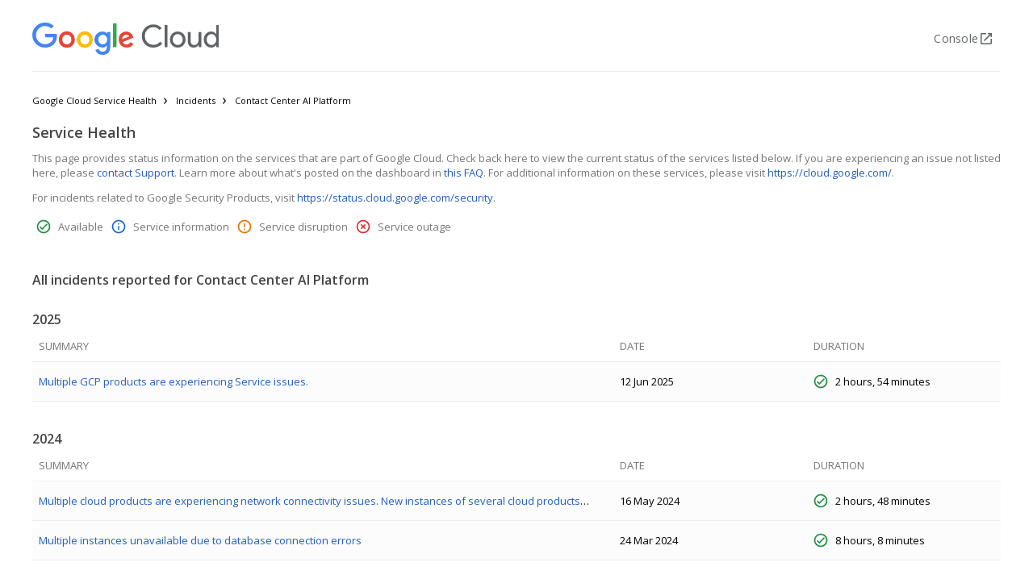

--- FILE ---
content_type: text/html
request_url: https://status.cloud.google.com/products/eSAGSSEKoxh8tTJucdYg/history
body_size: 16491
content:
<html lang="en"> <head> <meta charset="utf-8"> <title>Google Cloud Service Health</title> <link href="https://status.cloud.google.com/images/google-cloud-favicon.png" rel="icon"> <link href="//fonts.googleapis.com/css?family=Open+Sans:300,400,600,700&amp;lang=en" rel="stylesheet" nonce="m8i1jLGeDVot0PdF13hVag"> <script nonce="m8i1jLGeDVot0PdF13hVag">(function(){var trackingId='UA-177437757-6';(function(i,s,o,g,r,a,m){i['GoogleAnalyticsObject']=r;i[r]=i[r]||function(){(i[r].q=i[r].q||[]).push(arguments)},i[r].l=1*new Date();a=s.createElement(o),m=s.getElementsByTagName(o)[0];a.async=1;a.src=g;m.parentNode.insertBefore(a,m)
})(window,document,'script','https://www.google-analytics.com/analytics.js','ga');ga('create',trackingId,{'storage':'none' });ga('set','anonymizeIp',true);ga('set','referrer',document.referrer.split('?')[0]);ga('set','location',window.location.href.split("?")[0]);ga('send','pageview');})();</script> <style>body{font-family:"open sans",arial,sans-serif}main{margin:auto;max-width:978px}h2{color:#444;font-size:16px;font-weight:600}.table-title{padding-top:15px}.year-container{display:flex}.product-name-container{display:flex;align-items:baseline}</style> </head> <body> <psd-dashboard-top-bar class="mPVexkcpuTk__intro"><style>header{min-height:64px;display:flex;align-items:center;margin:auto;max-width:978px;justify-content:space-between}.mPVexkcpuTk__header-border{border-bottom:1px solid #eee}header .mPVexkcpuTk__dashboard-logo{float:left;height:40px}</style> <header class="mPVexkcpuTk__header-border" style="max-width:1200px"> <a class="mPVexkcpuTk__logo-link" href="https://status.cloud.google.com/"> <img class="mPVexkcpuTk__dashboard-logo" src="https://status.cloud.google.com/images/google-cloud-logo.svg" alt=""> </a> <div class="mPVexkcpuTk__upper-right-anchor jv6boZDWPRM__widget-container"><style>.jv6boZDWPRM__widget-container{margin:8px 0}.jv6boZDWPRM__widget-container.jv6boZDWPRM__empty{display:none}.jv6boZDWPRM__widget-container.jv6boZDWPRM__no-margin,.jv6boZDWPRM__widget-container.jv6boZDWPRM__no-widget{margin:0}</style> <div>  <div> <div><style>.uoGMeAS7ink__widget-link{-webkit-box-align:center;-webkit-align-items:center;-moz-box-align:center;-ms-flex-align:center;align-items:center;border-radius:4px;display:-webkit-box;display:-webkit-flex;display:-moz-box;display:-ms-flexbox;display:flex;-webkit-box-flex:0;-webkit-flex:none;-moz-box-flex:0;-ms-flex:none;flex:none;-webkit-flex-grow:0;-ms-flex-positive:0;flex-grow:0;-webkit-box-orient:horizontal;-webkit-box-direction:normal;-webkit-flex-direction:row;-moz-box-orient:horizontal;-moz-box-direction:normal;-ms-flex-direction:row;flex-direction:row;gap:8px;-webkit-box-ordinal-group:2;-webkit-order:1;-moz-box-ordinal-group:2;-ms-flex-order:1;order:1;padding:8px}.uoGMeAS7ink__widget-link-text{-webkit-box-align:center;-webkit-align-items:center;-moz-box-align:center;-ms-flex-align:center;align-items:center;color:#5f6368;display:-webkit-box;display:-webkit-flex;display:-moz-box;display:-ms-flexbox;display:flex;-webkit-box-flex:0;-webkit-flex:none;-moz-box-flex:0;-ms-flex:none;flex:none;-webkit-flex-grow:0;-ms-flex-positive:0;flex-grow:0;font-family:Google Sans,open sans,arial,sans-serif;font-style:normal;font-weight:500;font-size:14px;letter-spacing:.25px;line-height:20px;-webkit-box-ordinal-group:1;-webkit-order:0;-moz-box-ordinal-group:1;-ms-flex-order:0;order:0;text-align:center}</style> <a class="uoGMeAS7ink__widget-link" href="https://status.cloud.google.com/redirect/console" target="_blank"> <p class="uoGMeAS7ink__widget-link-text">  Console  </p> <svg class="uoGMeAS7ink__widget-link-icon" fill="#5F6368" height="20" viewBox="0 -960 960 960" width="20" xmlns="http://www.w3.org/2000/svg"> <path d="M216-144q-29.7 0-50.85-21.15Q144-186.3 144-216v-528q0-29.7 21.15-50.85Q186.3-816 216-816h264v72H216v528h528v-264h72v264q0 29.7-21.15 50.85Q773.7-144 744-144H216Zm171-192-51-51 357-357H576v-72h240v240h-72v-117L387-336Z"> </path> </svg> </a> </div> </div>                   </div>  </div> </header> </psd-dashboard-top-bar> <main style="max-width:1200px"> <ul class="vQsaEtosvhM__breadcrumbs"><style>.vQsaEtosvhM__breadcrumbs{font-size:11px;margin:15px 0 20px 0;padding:0}.vQsaEtosvhM__breadcrumbs li{display:inline-block;margin:12px 0 0 0;padding:0}.vQsaEtosvhM__breadcrumbs li a{color:black;text-decoration:none}.vQsaEtosvhM__breadcrumbs li a:after{content:"\00203a";font-size:18px;line-height:13px;padding:0 8px;position:relative;top:1px}.vQsaEtosvhM__breadcrumbs li:last-child a:after{content:""}.vQsaEtosvhM__breadcrumbs li.vQsaEtosvhM__incident-description{max-width:340px;overflow:hidden;text-overflow:ellipsis;vertical-align:bottom;white-space:nowrap}</style> <li>  <a href="https://status.cloud.google.com/">Google Cloud Service Health</a></li>  <li><a href="https://status.cloud.google.com/summary">Incidents</a></li>  <li>Contact Center AI Platform</li>  </ul> <div class="seE0LugIuG5__header-container"><style>h1{color:#444;font-size:18px;font-weight:600}.seE0LugIuG5__dashboard-title{margin:0}.seE0LugIuG5__header-container{-webkit-box-align:center;-webkit-align-items:center;-moz-box-align:center;-ms-flex-align:center;align-items:center;display:-webkit-box;display:-webkit-flex;display:-moz-box;display:-ms-flexbox;display:flex;margin:.67em 0}</style> <h1 class="seE0LugIuG5__dashboard-title dashboard-header">Service Health</h1> <div class="jv6boZDWPRM__widget-container jv6boZDWPRM__empty">   </div> </div> <div class="aNxXV4vcNrg__intro"><style>a{color:#245dc1;text-decoration:none}a:hover{text-decoration:underline}a:visited{color:#7759ae}.aNxXV4vcNrg__intro{color:#767676;font-size:13px}</style> <div> <span> This page provides status information on the services that are part of Google Cloud. Check back here to view the current status of the services listed below. If you are experiencing an issue not listed here, please <a href="https://cloud.google.com/support-hub/">contact Support</a>. Learn more about what's posted on the dashboard in <a href="https://cloud.google.com/support/docs/dashboard">this FAQ</a>. For additional information on these services, please visit <a href="https://cloud.google.com/">https://cloud.google.com/</a>. </span> <p>For incidents related to Google Security Products, visit <a href="https://status.cloud.google.com/security">https://status.cloud.google.com/security</a>.</p>
 </div> <div class="jv6boZDWPRM__widget-container jv6boZDWPRM__empty">   </div> </div> <ul class="nqqp3ZlxVUB__service-status-documentation"><style>ul.nqqp3ZlxVUB__service-status-documentation{display:flex;color:#767676;font-size:13px;list-style:none;padding:0}ul.nqqp3ZlxVUB__service-status-documentation .nqqp3ZlxVUB__with-margin{margin:5px}ul .nqqp3ZlxVUB__with-flex{display:inline-flex}.nqqp3ZlxVUB__with-flex span{margin-left:9px}psd-status-icon{display:inline-block}</style>  <li class="nqqp3ZlxVUB__with-margin nqqp3ZlxVUB__with-flex"> <psd-status-icon class="psd__status-icon"> <svg class="psd__status-icon psd__available" aria-label="Available status" fill="none" height="18" width="18" xmlns="http://www.w3.org/2000/svg"><path clip-rule="evenodd" d="M9.001.666A8.336 8.336 0 0 0 .668 8.999c0 4.6 3.733 8.334 8.333 8.334s8.334-3.734 8.334-8.334S13.6.666 9 .666Zm0 15a6.676 6.676 0 0 1-6.666-6.667A6.676 6.676 0 0 1 9 2.333a6.676 6.676 0 0 1 6.667 6.666A6.676 6.676 0 0 1 9 15.666Zm-1.666-4.833L5.168 8.666 4.001 9.833l3.334 3.333L14 6.499l-1.166-1.166-5.5 5.5Z" fill="#1E8E3E" fill-rule="evenodd"></path></svg> </psd-status-icon><span>Available</span> </li> <li class="nqqp3ZlxVUB__with-margin nqqp3ZlxVUB__with-flex"> <psd-status-icon class="psd__status-icon"> <svg class="psd__status-icon psd__information" fill="none" aria-label="Informational status" height="18" width="18" xmlns="http://www.w3.org/2000/svg"><path clip-rule="evenodd" d="M9.001.666A8.336 8.336 0 0 0 .668 8.999c0 4.6 3.733 8.334 8.333 8.334s8.334-3.734 8.334-8.334S13.6.666 9 .666Zm-.833 4.167v1.666h1.667V4.833H8.168Zm0 3.333v5h1.667v-5H8.168Zm-5.833.833A6.676 6.676 0 0 0 9 15.666a6.676 6.676 0 0 0 6.667-6.667A6.676 6.676 0 0 0 9 2.333a6.676 6.676 0 0 0-6.666 6.666Z" fill="#1967D2" fill-rule="evenodd"></path></svg> </psd-status-icon><span>Service information</span> </li> <li class="nqqp3ZlxVUB__with-margin nqqp3ZlxVUB__with-flex"> <psd-status-icon class="psd__status-icon"> <svg class="psd__status-icon psd__disruption" fill="none" aria-label="Disruption status" height="18" width="18" xmlns="http://www.w3.org/2000/svg"><path clip-rule="evenodd" d="M8.168 11.5h1.667v1.666H8.168v-1.667Zm0-6.667h1.667v5H8.168v-5ZM8.993.666C4.393.666.668 4.399.668 8.999s3.725 8.334 8.325 8.334c4.608 0 8.342-3.734 8.342-8.334S13.6.666 8.993.666Zm.008 15a6.665 6.665 0 0 1-6.666-6.667A6.665 6.665 0 0 1 9 2.333a6.665 6.665 0 0 1 6.667 6.666A6.665 6.665 0 0 1 9 15.666Z" fill="#E37400" fill-rule="evenodd"></path></svg> </psd-status-icon><span>Service disruption</span> </li> <li class="nqqp3ZlxVUB__with-margin nqqp3ZlxVUB__with-flex"> <psd-status-icon class="psd__status-icon"> <svg class="psd__status-icon psd__outage" fill="none" aria-label="Outage status" height="18" width="18" xmlns="http://www.w3.org/2000/svg"><path clip-rule="evenodd" d="M11.16 5.666 9 7.824 6.843 5.666 5.668 6.841l2.158 2.158-2.158 2.159 1.175 1.175 2.158-2.159 2.159 2.159 1.175-1.175-2.159-2.159 2.159-2.158-1.175-1.175ZM9 .666A8.326 8.326 0 0 0 .668 8.999a8.326 8.326 0 0 0 8.333 8.334 8.326 8.326 0 0 0 8.334-8.334A8.326 8.326 0 0 0 9 .666Zm0 15a6.676 6.676 0 0 1-6.666-6.667A6.676 6.676 0 0 1 9 2.333a6.676 6.676 0 0 1 6.667 6.666A6.676 6.676 0 0 1 9 15.666Z" fill="#D93025" fill-rule="evenodd"></path></svg> </psd-status-icon><span>Service outage</span> </li>   </ul> <div class="product-name-container"> <h2 class="table-title"> <span>All incidents reported for Contact Center AI Platform </span>  </h2> </div>   <div class="year-container"> <h2>2025</h2> </div> <psd-table-rows class="ise88CpWulY__table-rows-component"><style>table.ise88CpWulY__psd-table{border-collapse:collapse;font-family:"open sans",arial,sans-serif;font-size:13px;width:100%}table.ise88CpWulY__psd-table th{color:#767676;font-weight:normal;padding:0 5px 10px 8px;text-align:left;text-transform:uppercase}table.ise88CpWulY__psd-table td{background-color:#fcfcfc;border-bottom:1px solid #eee;border-top:1px solid #eee;padding:15px 5px 15px 8px}table td.ise88CpWulY__summary{max-width:0;padding-right:30px;white-space:nowrap;overflow:hidden;text-overflow:ellipsis}table td.ise88CpWulY__date{width:20%}table td.ise88CpWulY__duration{width:20%}table td.ise88CpWulY__no-rows-message{padding-left:20px}.ise88CpWulY__icon-container{display:flex}.ise88CpWulY__duration-text{margin-left:9px}</style> <table class="ise88CpWulY__psd-table">   <thead> <tr> <th>Summary</th> <th>Date</th> <th>Duration</th> </tr> </thead> <tbody> <tr> <td class="ise88CpWulY__summary"> <a href="../../incidents/ow5i3PPK96RduMcb1SsW">Multiple GCP products are experiencing Service issues.</a> </td> <td class="ise88CpWulY__date">12 Jun 2025</td> <td class="ise88CpWulY__duration"> <div class="ise88CpWulY__icon-container"> <psd-status-icon class="psd__status-icon"> <svg class="psd__status-icon psd__available" aria-label="Available status" fill="none" height="18" width="18" xmlns="http://www.w3.org/2000/svg"><path clip-rule="evenodd" d="M9.001.666A8.336 8.336 0 0 0 .668 8.999c0 4.6 3.733 8.334 8.333 8.334s8.334-3.734 8.334-8.334S13.6.666 9 .666Zm0 15a6.676 6.676 0 0 1-6.666-6.667A6.676 6.676 0 0 1 9 2.333a6.676 6.676 0 0 1 6.667 6.666A6.676 6.676 0 0 1 9 15.666Zm-1.666-4.833L5.168 8.666 4.001 9.833l3.334 3.333L14 6.499l-1.166-1.166-5.5 5.5Z" fill="#1E8E3E" fill-rule="evenodd"></path></svg> </psd-status-icon> <span class="ise88CpWulY__duration-text">2 hours, 54 minutes</span> </div> </td> </tr> </tbody>  </table> </psd-table-rows> <br>  <div class="year-container"> <h2>2024</h2> </div> <psd-table-rows class="ise88CpWulY__table-rows-component"> <table class="ise88CpWulY__psd-table">   <thead> <tr> <th>Summary</th> <th>Date</th> <th>Duration</th> </tr> </thead> <tbody> <tr> <td class="ise88CpWulY__summary"> <a href="../../incidents/xVSEV3kVaJBmS7SZbnre">Multiple cloud products are experiencing network connectivity issues. New instances of several cloud products will come up without a network in many regions. 
</a> </td> <td class="ise88CpWulY__date">16 May 2024</td> <td class="ise88CpWulY__duration"> <div class="ise88CpWulY__icon-container"> <psd-status-icon class="psd__status-icon"> <svg class="psd__status-icon psd__available" aria-label="Available status" fill="none" height="18" width="18" xmlns="http://www.w3.org/2000/svg"><path clip-rule="evenodd" d="M9.001.666A8.336 8.336 0 0 0 .668 8.999c0 4.6 3.733 8.334 8.333 8.334s8.334-3.734 8.334-8.334S13.6.666 9 .666Zm0 15a6.676 6.676 0 0 1-6.666-6.667A6.676 6.676 0 0 1 9 2.333a6.676 6.676 0 0 1 6.667 6.666A6.676 6.676 0 0 1 9 15.666Zm-1.666-4.833L5.168 8.666 4.001 9.833l3.334 3.333L14 6.499l-1.166-1.166-5.5 5.5Z" fill="#1E8E3E" fill-rule="evenodd"></path></svg> </psd-status-icon> <span class="ise88CpWulY__duration-text">2 hours, 48 minutes</span> </div> </td> </tr><tr> <td class="ise88CpWulY__summary"> <a href="../../incidents/BEeKvKrrEY8KEScsH5zF">Multiple instances unavailable due to database connection errors</a> </td> <td class="ise88CpWulY__date">24 Mar 2024</td> <td class="ise88CpWulY__duration"> <div class="ise88CpWulY__icon-container"> <psd-status-icon class="psd__status-icon"> <svg class="psd__status-icon psd__available" aria-label="Available status" fill="none" height="18" width="18" xmlns="http://www.w3.org/2000/svg"><path clip-rule="evenodd" d="M9.001.666A8.336 8.336 0 0 0 .668 8.999c0 4.6 3.733 8.334 8.333 8.334s8.334-3.734 8.334-8.334S13.6.666 9 .666Zm0 15a6.676 6.676 0 0 1-6.666-6.667A6.676 6.676 0 0 1 9 2.333a6.676 6.676 0 0 1 6.667 6.666A6.676 6.676 0 0 1 9 15.666Zm-1.666-4.833L5.168 8.666 4.001 9.833l3.334 3.333L14 6.499l-1.166-1.166-5.5 5.5Z" fill="#1E8E3E" fill-rule="evenodd"></path></svg> </psd-status-icon> <span class="ise88CpWulY__duration-text">8 hours, 8 minutes</span> </div> </td> </tr> </tbody>  </table> </psd-table-rows> <br>   <psd-table-documentation><script src="https://support.google.com/inapp/api.js" nonce="m8i1jLGeDVot0PdF13hVag"></script><style>ul.hS6GEzRhW2F__table-documentation{color:#767676;display:flex;flex-wrap:wrap;font-size:13px;list-style:none;margin-left:2.5px;margin-right:2.5px;padding:0}ul.hS6GEzRhW2F__table-documentation li{display:inline-block;margin-left:2.5px;margin-right:2.5px}ul.hS6GEzRhW2F__table-documentation .hS6GEzRhW2F__utc-display{flex-basis:20%;flex-grow:1}ul.hS6GEzRhW2F__table-documentation .hS6GEzRhW2F__dot-after::after{content:'\002022';margin-left:5px}.hS6GEzRhW2F__atom-feed-icon{background:url([data-uri]) left no-repeat;background-size:16px 16px;padding-left:19px}</style> <ul class="hS6GEzRhW2F__table-documentation">  <li class="hS6GEzRhW2F__dot-after"><a href="https://status.cloud.google.com/">View timeline</a></li>   <li class="hS6GEzRhW2F__utc-display">All times are US/Pacific</li>   </ul> <ul class="hS6GEzRhW2F__table-documentation"> <li class="hS6GEzRhW2F__dot-after hS6GEzRhW2F__documentation"><a href="https://cloud.google.com/support/docs/dashboard">Documentation</a></li>  <li class="hS6GEzRhW2F__dot-after hS6GEzRhW2F__atom-feed"><span class="hS6GEzRhW2F__atom-feed-icon"><a href="https://status.cloud.google.com/en/feed.atom">RSS Feed</a></span></li> <li class="hS6GEzRhW2F__dot-after hS6GEzRhW2F__json-history"> <a href="https://status.cloud.google.com/incidents.json">JSON History</a> | <a href="https://status.cloud.google.com/incidents.schema.json">Schema</a></li> <li class="hS6GEzRhW2F__dot-after hS6GEzRhW2F__json-product-catalog"> <a href="https://status.cloud.google.com/products.json">JSON Product Catalog</a> | <a href="https://status.cloud.google.com/products.schema.json">Schema</a></li> <li class="hS6GEzRhW2F__dot-after hS6GEzRhW2F__feedback"><a href="#" data-feedback-product-id="104625" onclick="userfeedback.api.startFeedback({'productId': event.target.dataset.feedbackProductId || '5188085'})">Send feedback</a></li>  <li class="hS6GEzRhW2F__privacy"><a href="https://policies.google.com/privacy">Privacy policy</a></li> </ul> </psd-table-documentation> </main> </body> </html>